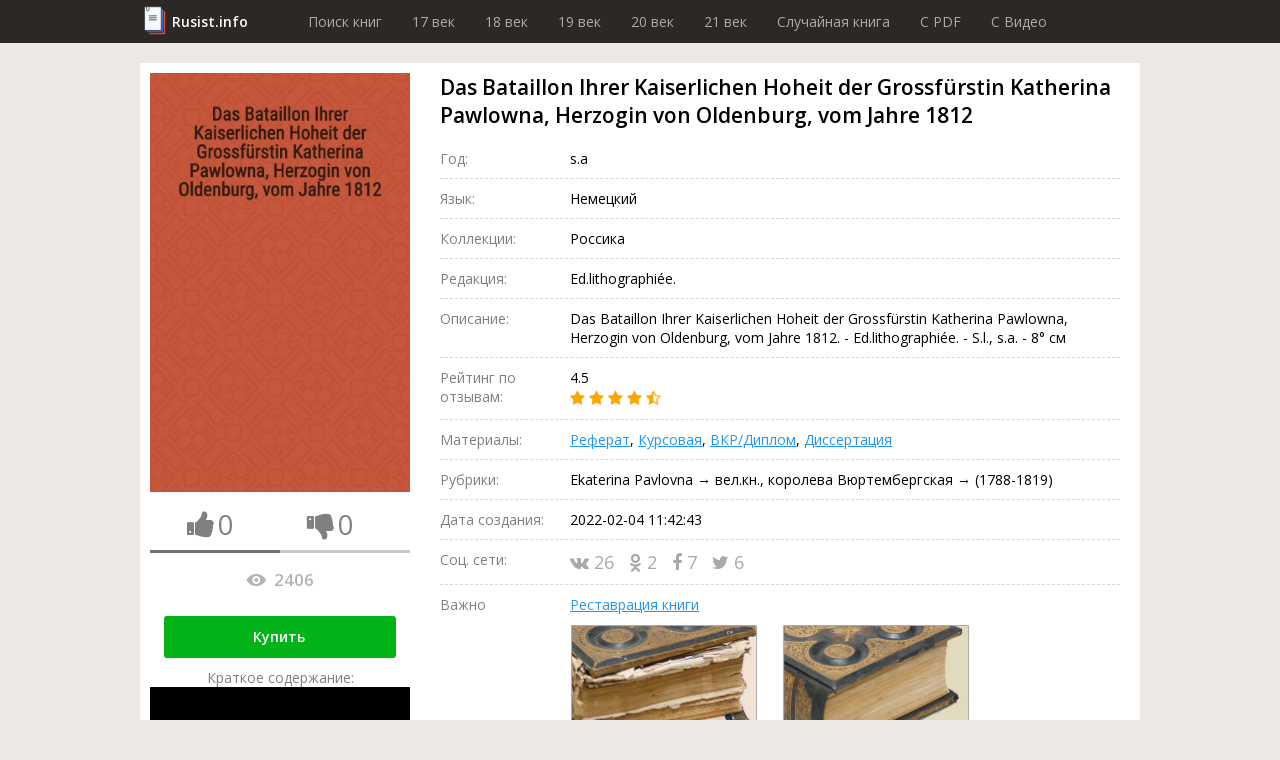

--- FILE ---
content_type: text/html; charset=utf-8
request_url: https://rusist.info/book/9910223
body_size: 15207
content:
<!DOCTYPE html>
<html xmlns="http://www.w3.org/1999/xhtml" xml:lang="ru-ru" lang="ru-ru">
<head>
    <title>Das Bataillon Ihrer Kaiserlichen Hoheit der Grossfürstin Katherina Pawlowna, Herzogin von Oldenburg, vom Jahre 1812 - книга</title>
    <meta property="og:title" content="Das Bataillon Ihrer Kaiserlichen Hoheit der Grossfürstin Katherina Pawlowna, Herzogin von Oldenburg, vom Jahre 1812 - книга"/>

    <meta property="og:url" content="https://rusist.info/book/9910223"/>

    <meta charset="utf-8">
    <meta http-equiv="content-type" content="text/html; charset=utf-8"/>
    <link href="/assets/favicon.ico" rel="icon" type="image/x-icon"/>
    <meta content='width=device-width, initial-scale=1.0, maximum-scale=1.0, user-scalable=0' name='viewport'/>
    <meta name="theme-color" content="#1e2432">

            <meta property="og:type" content="book"/>
                        <meta property="og:image" content="https://static.rusist.info/screens/009/910/223.jpg"/>
        <meta property="og:image:width" content="620"/>
        <meta property="og:image:height" content="1000"/>
    
            <meta name="description" content="Das Bataillon Ihrer Kaiserlichen Hoheit der Grossfürstin Katherina Pawlowna, Herzogin von Oldenburg, vom Jahre 1812. - Ed.lithographiée. - S.l., s.a. - 8° см">
        <meta property="og:description" content="Das Bataillon Ihrer Kaiserlichen Hoheit der Grossfürstin Katherina Pawlowna, Herzogin von Oldenburg, vom Jahre 1812. - Ed.lithographiée. - S.l., s.a. - 8° см"/>
    
    


        <link href="/assets/css/font-awesome.min.css" rel="stylesheet" type="text/css"/><link href="/assets/css/jquery.fancybox.min.css" rel="stylesheet" type="text/css"/><link href="/cache/css/6c340673658c4363c2da368d89215ee2.css" rel="stylesheet" type="text/css"/>
    <script src="/assets/js/jquery-3.3.1.min.js" type="text/javascript"></script><script src="/assets/js/jquery.fancybox.min.js" type="text/javascript"></script><script src="/assets/js/plupload-2.3.1/js/plupload.full.min.js" type="text/javascript"></script><script src="/cache/js/f6bd91af074b8c872f0bdcd936147e82.js" type="text/javascript"></script>
    <script data-ad-client="ca-pub-7527009443046451" async
            src="https://pagead2.googlesyndication.com/pagead/js/adsbygoogle.js"></script>
</head>
<body>
<header>
    <div class="wrapper">
        <div class="logo"><a href="/">Rusist.info</a></div>
        <nav>
            <ul>
                <li>
                    <a href="/">Поиск книг</a>
                </li>
                <li>
                    <a href="/year/16xx">17 век</a>
                </li>
                <li>
                    <a href="/year/17xx">18 век</a>
                </li>
                <li>
                    <a href="/year/18xx">19 век</a>
                </li>
                <li>
                    <a href="/year/19xx">20 век</a>
                </li>
                <li>
                    <a href="/year/20xx">21 век</a>
                </li>

                <li>
                    <a href="/random">Случайная книга</a>
                </li>

                <li>
                    <a href="/random/pdf">C PDF</a>
                </li>

                <li>
                    <a href="/random/video">C Видео</a>
                </li>
            </ul>
        </nav>
    </div>
</header>



<section class="info-section">
    <div class="wrapper">
        <div class="cover">
            <img src="https://static.rusist.info/screens/009/910/223.jpg" class="img-cover"
                 alt="Das Bataillon Ihrer Kaiserlichen Hoheit der Grossf&uuml;rstin Katherina Pawlowna, Herzogin von Oldenburg, vom Jahre 1812">
            <div class="thumb-box">
                <div class="one-thumb">
                    <i id="th-up" class="fa fa-thumbs-up" aria-hidden="true"></i>
                    <div id="likes-qt" class="likes-qt">0</div>
                </div>
                <div class="one-thumb">
                    <i id="th-down" class="fa fa-thumbs-down" aria-hidden="true"></i>
                    <div id="dislikes-qt" class="likes-qt">0</div>
                </div>

                <div class="progress-bar">
                    <div id="likes-line" style="width: 50%;"></div>
                </div>
            </div>

            <div class="view-count-box">
                <div class="views-counter" title="Количество просмотров: Das Bataillon Ihrer Kaiserlichen Hoheit der Grossfürstin Katherina Pawlowna, Herzogin von Oldenburg, vom Jahre 1812">
                    <div class="icon"></div>
                    2406                </div>
            </div>

            
            <div class="preview-button">
                <a class="button" href="#buyBlock">Купить</a>
                <!--                <a class="button" href="/nofollow/abonement" target="_blank">Купить за 299 рублей</a>-->
                <!--                <span class="caption">В составе абонемента: Три книги на выбор, растущая скидка и многое другое!</span>-->
            </div>

            <div class="preview-button fakevideo-block">
                <span>Краткое содержание:</span>
                <a href="/nofollow/bookvideo" target="_blank">
                    <div class="fakevideo-wr"><div class="fakevideo"></div></div> Экранизация книги
                </a>
            </div>


        </div>
        <div class="base-info">
            <h1 id="book_title">Das Bataillon Ihrer Kaiserlichen Hoheit der Grossfürstin Katherina Pawlowna, Herzogin von Oldenburg, vom Jahre 1812</h1>
            <div class="properties">
                                                <div class="item">
                    <div class="label">Год:</div>
                    <div class="value">s.a</div>
                </div>
                                <div class="item">
                    <div class="label">Язык:</div>
                    <div class="value">Немецкий</div>
                </div>

                                
                
                
                                    <div class="item">
                        <div class="label">Коллекции:</div>
                        <div class="value">Россика</div>
                    </div>
                
                
                                    <div class="item">
                        <div class="label">Редакция:</div>
                        <div class="value">Ed.lithographiée.</div>
                    </div>
                
                <div class="item">
                    <div class="label">Описание:</div>
                    <div class="value">Das Bataillon Ihrer Kaiserlichen Hoheit der Grossfürstin Katherina Pawlowna, Herzogin von Oldenburg, vom Jahre 1812. - Ed.lithographiée. - S.l., s.a. - 8° см</div>
                </div>
                <div class="item">
                    <div class="label">Рейтинг по отзывам:</div>
                    <div class="value">4.5                        <div class="stars">
                                                                                                <i class="fa fa-star"></i>
                                                                                                                                <i class="fa fa-star"></i>
                                                                                                                                <i class="fa fa-star"></i>
                                                                                                                                <i class="fa fa-star"></i>
                                                                                                                                <i class="fa fa-star-half-o"></i>
                                                                                    </div>
                    </div>
                </div>
                <div class="item">
                    <div class="label">Материалы:</div>
                    <div class="value">
                        <a href="#referat" data-click="[data-show-block='#referat_tab']">Реферат</a>,
                        <a href="#kusrovaya" data-click="[data-show-block='#kusrovaya_tab']">Курсовая</a>,
                        <a href="#vkr" data-click="[data-show-block='#vkr_tab']">ВКР/Диплом</a>,
                        <a href="#dissert" data-click="[data-show-block='#dissert_tab']">Диссертация</a>
                    </div>
                </div>
                <div class="item">
                    <div class="label">Рубрики:</div>
                    <div class="value">Ekaterina Pavlovna &rarr; вел.кн., королева Вюртембергская &rarr; (1788-1819)</div>
                </div>

                
                
                
                
                
                
                
                
                <div class="item">
                    <div class="label">Дата создания:</div>
                    <div class="value">2022-02-04 11:42:43                                            </div>
                </div>
                <div class="item">
                    <div class="label">Соц. сети:</div>
                    <div class="value">
                        <div class="social">
                                    <span class="link" id="vk">
                                        <i class="fa fa-vk" aria-hidden="true"></i>
                                        26                                    </span>
                            <span class="link" id="ok">
                                        <i class="fa fa-odnoklassniki" aria-hidden="true"></i>
                                        2                                    </span>
                            <span class="link" id="fb">
                                        <i class="fa fa-facebook" aria-hidden="true"></i>
                                        7                                    </span>
                            <span class="link" id="tw">
                                        <i class="fa fa-twitter" aria-hidden="true"></i>
                                        6                                    </span>
                        </div>
                    </div>
                </div>

                <div class="item">
                    <div class="label">Важно</div>
                    <div class="value">
                        <a id="main_restoration_link" href="#restoration">Реставрация книги</a>
                        <img class="main-restoration-img" src="/assets/img/restoration.jpg" onclick="main_restoration_link.click()">
                    </div>
                </div>

            </div>

            <div class="edit-box">
                <div class="label">Пожалуйста, помогите актуализировать информацию</div>
                <a class="scroll" id="edit-photo" href="#users_info">
                    <div class="edit-photo">
                        <div class="border">
                            <i class="fa fa-camera" aria-hidden="true"></i>
                            Загрузить фотографию актуальной обложки книги
                        </div>
                    </div>
                </a>
                <a class="scroll" href="#users_info">
                    <div class="edit-text">
                        <div class="border">
                            <i class="fa fa-pencil" aria-hidden="true"></i>
                            Дополнить или обновить информацию о книге
                        </div>
                    </div>
                </a>
            </div>
        </div>
    </div>
</section>
<section id="buyBlock">
    <div class="wrapper">
        <h2 class="section-label">Купить</h2>
        <ul class="fake-buy-list">
                            <li class="item">
                    <div class="info">
                        <div class="name">Лабиринт</div>
                        <div class="stars">
                                                                                                <i class="fa fa-star"></i>
                                                                                                                                <i class="fa fa-star"></i>
                                                                                                                                <i class="fa fa-star"></i>
                                                                                                                                <i class="fa fa-star"></i>
                                                                                                                                <i class="fa fa-star"></i>
                                                                                    </div>
                        <div class="delivery">
    <div class="info">
        <i class="fa fa-truck"></i>

                    150р.
                            Завтра
                    
        
    </div>
            <div class="info"><i class="fa fa-shopping-cart"></i> Самовывоз</div>
    </div>                    </div>
                                            <a class="button" href="/nofollow/labyrinth" target="_blank">Посмотреть</a>
                                    </li>
                                            <li class="item">
                    <div class="info">
                        <div class="name">Яндекс Маркет</div>
                        <div class="stars">
                                                                                                <i class="fa fa-star"></i>
                                                                                                                                <i class="fa fa-star"></i>
                                                                                                                                <i class="fa fa-star"></i>
                                                                                                                                <i class="fa fa-star"></i>
                                                                                                                                <i class="fa fa-star"></i>
                                                                                    </div>
                        <div class="delivery">
    <div class="info">
        <i class="fa fa-truck"></i>

                    150р.
                            Завтра
                    
        
    </div>
            <div class="info"><i class="fa fa-shopping-cart"></i> Самовывоз</div>
    </div>                    </div>
                                            <a class="button" href="/nofollow/yandex.market" target="_blank">Посмотреть</a>
                                    </li>
                                            <li class="item">
                    <div class="info">
                        <div class="name">Ozon</div>
                        <div class="stars">
                                                                                                <i class="fa fa-star"></i>
                                                                                                                                <i class="fa fa-star"></i>
                                                                                                                                <i class="fa fa-star"></i>
                                                                                                                                <i class="fa fa-star"></i>
                                                                                                                                <i class="fa fa-star"></i>
                                                                                    </div>
                        <div class="delivery">
    <div class="info">
        <i class="fa fa-truck"></i>

                    Бесплатно
        
                    в пункт выдачи
        
    </div>
    </div>                    </div>
                                            <a class="button" href="/nofollow/ozon" target="_blank">Посмотреть</a>
                                    </li>
                                            <li class="item">
                    <div class="info">
                        <div class="name">AliExpress</div>
                        <div class="stars">
                                                                                                <i class="fa fa-star"></i>
                                                                                                                                <i class="fa fa-star"></i>
                                                                                                                                <i class="fa fa-star"></i>
                                                                                                                                <i class="fa fa-star"></i>
                                                                                                                                <i class="fa fa-star"></i>
                                                                                    </div>
                        <div class="delivery">
    <div class="info">
        <i class="fa fa-truck"></i>

                    Бесплатно
        
        
    </div>
    </div>                    </div>
                                            <a class="button" href="/nofollow/aliexpress" target="_blank">Посмотреть</a>
                                    </li>
                                            <li class="item">
                    <div class="info">
                        <div class="name">Буквоед</div>
                        <div class="stars">
                                                                                                <i class="fa fa-star"></i>
                                                                                                                                <i class="fa fa-star"></i>
                                                                                                                                <i class="fa fa-star"></i>
                                                                                                                                <i class="fa fa-star"></i>
                                                                                                                                <i class="fa fa-star"></i>
                                                                                    </div>
                        <div class="delivery">
    <div class="info">
        <i class="fa fa-truck"></i>

                    200р.
                            Сегодня
                    
        
    </div>
            <div class="info"><i class="fa fa-shopping-cart"></i> Самовывоз</div>
    </div>                    </div>
                                            <a class="button" href="/nofollow/bookworm" target="_blank">Посмотреть</a>
                                    </li>
                                            <li class="item">
                    <div class="info">
                        <div class="name">ЛитРес</div>
                        <div class="stars">
                                                                                                <i class="fa fa-star"></i>
                                                                                                                                <i class="fa fa-star"></i>
                                                                                                                                <i class="fa fa-star"></i>
                                                                                                                                <i class="fa fa-star"></i>
                                                                                                                                <i class="fa fa-star"></i>
                                                                                    </div>
                        <div class="delivery">
    <div class="info">
        <i class="fa fa-truck"></i>

                    Бесплатно
        
        
    </div>
    </div>                    </div>
                                            <span class="button disabled">Недоступно</span>
                                    </li>
                                            <li class="item">
                    <div class="info">
                        <div class="name">Подписные издания</div>
                        <div class="stars">
                                                                                                <i class="fa fa-star"></i>
                                                                                                                                <i class="fa fa-star"></i>
                                                                                                                                <i class="fa fa-star"></i>
                                                                                                                                <i class="fa fa-star"></i>
                                                                                                                                <i class="fa fa-star-half-o"></i>
                                                                                    </div>
                        <div class="delivery">
    <div class="info">
        <i class="fa fa-truck"></i>

                    100р.
                            2-3 дн.
                    
        
    </div>
            <div class="info"><i class="fa fa-shopping-cart"></i> Самовывоз</div>
    </div>                    </div>
                                            <a class="button" href="/nofollow/subscr" target="_blank">Посмотреть</a>
                                    </li>
                                            <li class="item">
                    <div class="info">
                        <div class="name">Smart Reading</div>
                        <div class="stars">
                                                                                                <i class="fa fa-star"></i>
                                                                                                                                <i class="fa fa-star"></i>
                                                                                                                                <i class="fa fa-star"></i>
                                                                                                                                <i class="fa fa-star-half-o"></i>
                                                                                                                                <i class="fa fa-star-o"></i>
                                                                                    </div>
                        <div class="delivery">
    <div class="info">
        <i class="fa fa-truck"></i>

                    300р.
                            2-3 дн.
                    
        
    </div>
    </div>                    </div>
                                            <a class="button" href="/nofollow/smart_reading" target="_blank">Посмотреть</a>
                                    </li>
                                            <li class="item">
                    <div class="info">
                        <div class="name">Миф</div>
                        <div class="stars">
                                                                                                <i class="fa fa-star"></i>
                                                                                                                                <i class="fa fa-star"></i>
                                                                                                                                <i class="fa fa-star"></i>
                                                                                                                                <i class="fa fa-star"></i>
                                                                                                                                <i class="fa fa-star-o"></i>
                                                                                    </div>
                        <div class="delivery">
    <div class="info">
        <i class="fa fa-truck"></i>

                    250р.
                            Завтра
                    
        
    </div>
    </div>                    </div>
                                            <a class="button" href="/nofollow/mif" target="_blank">Посмотреть</a>
                                    </li>
                                            <li class="item">
                    <div class="info">
                        <div class="name">AbeBooks</div>
                        <div class="stars">
                                                                                                <i class="fa fa-star"></i>
                                                                                                                                <i class="fa fa-star"></i>
                                                                                                                                <i class="fa fa-star"></i>
                                                                                                                                <i class="fa fa-star-o"></i>
                                                                                                                                <i class="fa fa-star-o"></i>
                                                                                    </div>
                        <div class="delivery">
    <div class="info">
        <i class="fa fa-truck"></i>

                    100р.
                            2-3 дн.
                    
        
    </div>
    </div>                    </div>
                                            <a class="button" href="/nofollow/abebooks" target="_blank">Посмотреть</a>
                                    </li>
                                            <li class="item">
                    <div class="info">
                        <div class="name">Читай-город</div>
                        <div class="stars">
                                                                                                <i class="fa fa-star"></i>
                                                                                                                                <i class="fa fa-star"></i>
                                                                                                                                <i class="fa fa-star"></i>
                                                                                                                                <i class="fa fa-star"></i>
                                                                                                                                <i class="fa fa-star-half-o"></i>
                                                                                    </div>
                        <div class="delivery">
    <div class="info">
        <i class="fa fa-truck"></i>

                    250р.
                            Завтра
                    
        
    </div>
    </div>                    </div>
                                            <a class="button" href="/nofollow/read_city" target="_blank">Посмотреть</a>
                                    </li>
                                            <li class="item">
                    <div class="info">
                        <div class="name">Mynamebook</div>
                        <div class="stars">
                                                                                                <i class="fa fa-star"></i>
                                                                                                                                <i class="fa fa-star"></i>
                                                                                                                                <i class="fa fa-star"></i>
                                                                                                                                <i class="fa fa-star-o"></i>
                                                                                                                                <i class="fa fa-star-o"></i>
                                                                                    </div>
                        <div class="delivery">
    <div class="info">
        <i class="fa fa-truck"></i>

                    300р.
                            Сегодня
                    
        
    </div>
    </div>                    </div>
                                            <a class="button" href="/nofollow/mynamebook" target="_blank">Посмотреть</a>
                                    </li>
                                            <li class="item">
                    <div class="info">
                        <div class="name">Magic-kniga</div>
                        <div class="stars">
                                                                                                <i class="fa fa-star"></i>
                                                                                                                                <i class="fa fa-star"></i>
                                                                                                                                <i class="fa fa-star-half-o"></i>
                                                                                                                                <i class="fa fa-star-o"></i>
                                                                                                                                <i class="fa fa-star-o"></i>
                                                                                    </div>
                        <div class="delivery">
    <div class="info">
        <i class="fa fa-truck"></i>

                    75р.
                            Завтра
                    
        
    </div>
            <div class="info"><i class="fa fa-shopping-cart"></i> Самовывоз</div>
    </div>                    </div>
                                            <a class="button" href="/nofollow/magic_kniga" target="_blank">Посмотреть</a>
                                    </li>
                                            <li class="item">
                    <div class="info">
                        <div class="name">Альпина книги</div>
                        <div class="stars">
                                                                                                <i class="fa fa-star"></i>
                                                                                                                                <i class="fa fa-star"></i>
                                                                                                                                <i class="fa fa-star"></i>
                                                                                                                                <i class="fa fa-star-half-o"></i>
                                                                                                                                <i class="fa fa-star-o"></i>
                                                                                    </div>
                        <div class="delivery">
    <div class="info">
        <i class="fa fa-truck"></i>

                    130р.
                            2-3 дн.
                    
        
    </div>
            <div class="info"><i class="fa fa-shopping-cart"></i> Самовывоз</div>
    </div>                    </div>
                                            <a class="button" href="/nofollow/alpina" target="_blank">Посмотреть</a>
                                    </li>
                                            <li class="item">
                    <div class="info">
                        <div class="name">Искусница</div>
                        <div class="stars">
                                                                                                <i class="fa fa-star"></i>
                                                                                                                                <i class="fa fa-star"></i>
                                                                                                                                <i class="fa fa-star"></i>
                                                                                                                                <i class="fa fa-star-half-o"></i>
                                                                                                                                <i class="fa fa-star-o"></i>
                                                                                    </div>
                        <div class="delivery">
    <div class="info">
        <i class="fa fa-truck"></i>

                    120р.
                            2-3 дн.
                    
        
    </div>
    </div>                    </div>
                                            <a class="button" href="/nofollow/artful_woman" target="_blank">Посмотреть</a>
                                    </li>
                                    </ul>
    </div>
</section>

<span id="referat"></span>
<span id="kusrovaya"></span>
<span id="vkr"></span>
<span id="dissert"></span>
<span id="earn"></span>

<section style="height: auto !important;" class="dissert">
    <div class="wrapper">
        <div class="tab-list">
            <div class="tab-el"><button class="btn-light active" data-active-group="dissert" data-hide-block=".dissert_block" data-show-block="#referat_tab">Реферат</button></div>
            <div class="tab-el"><button class="btn-light" data-active-group="dissert" data-hide-block=".dissert_block" data-show-block="#kusrovaya_tab">Курсовая</button></div>
            <div class="tab-el"><button class="btn-light" data-active-group="dissert" data-hide-block=".dissert_block" data-show-block="#vkr_tab">ВКР/Диплом</button></div>
            <div class="tab-el"><button class="btn-light" data-active-group="dissert" data-hide-block=".dissert_block" data-show-block="#dissert_tab">Диссертация</button></div>
            <div class="tab-el"><button class="btn-light" data-active-group="dissert" data-hide-block=".dissert_block" data-show-block="#earn_tab">Заработать на знаниях</button></div>
        </div>

        <div id="referat_tab" class="dissert_block">
            <h2 class="section-label">Реферат по теме Das Bataillon Ihrer Kaiserlichen Hoheit der Grossfürstin Katherina Pawlowna, Herzogin von Oldenburg, vom Jahre 1812</h2>
            <div class="btn-list">
                <a class="btn" href="/nofollow/referat_buy" target="_blank">Заказать реферат</a>
                <a class="btn" href="/nofollow/referat_price" target="_blank">Узнать стоимость</a>
                <a class="btn" href="/nofollow/referat_download" target="_blank">Скачать пример</a>
            </div>
        </div>

        <div id="kusrovaya_tab" class="dissert_block" style="display: none">
            <h2 class="section-label">Курсовая по теме Das Bataillon Ihrer Kaiserlichen Hoheit der Grossfürstin Katherina Pawlowna, Herzogin von Oldenburg, vom Jahre 1812</h2>
            <div class="btn-list">
                <a class="btn" href="/nofollow/kusrovaya_buy" target="_blank">Заказать курсовую</a>
                <a class="btn" href="/nofollow/kusrovaya_price" target="_blank">Узнать стоимость</a>
                <a class="btn" href="/nofollow/kusrovaya_download" target="_blank">Скачать пример</a>
            </div>
        </div>

        <div id="vkr_tab" class="dissert_block" style="display: none">
            <h2 class="section-label">ВКР/Диплом по теме Das Bataillon Ihrer Kaiserlichen Hoheit der Grossfürstin Katherina Pawlowna, Herzogin von Oldenburg, vom Jahre 1812</h2>
            <div class="btn-list">
                <a class="btn" href="/nofollow/vkr_buy" target="_blank">Заказать диплом</a>
                <a class="btn" href="/nofollow/vkr_price" target="_blank">Узнать стоимость</a>
                <a class="btn" href="/nofollow/vkr_download" target="_blank">Скачать пример</a>
            </div>
        </div>

        <div id="dissert_tab" class="dissert_block" style="display: none">
            <h2 class="section-label">Диссертация по теме Das Bataillon Ihrer Kaiserlichen Hoheit der Grossfürstin Katherina Pawlowna, Herzogin von Oldenburg, vom Jahre 1812</h2>
            <div class="btn-list">
                <a class="btn" href="/nofollow/dissert_buy" target="_blank">Заказать диссертацию</a>
                <a class="btn" href="/nofollow/dissert_price" target="_blank">Узнать стоимость</a>
                <a class="btn" href="/nofollow/dissert_download" target="_blank">Скачать пример</a>
            </div>
        </div>

        <div id="earn_tab" class="dissert_block" style="display: none">
            <h2 class="section-label">Заработать на знаниях по теме Das Bataillon Ihrer Kaiserlichen Hoheit der Grossfürstin Katherina Pawlowna, Herzogin von Oldenburg, vom Jahre 1812</h2>
            <div class="btn-list">
                <a class="btn" href="/nofollow/earn" target="_blank">Заработать от 15 000 руб. до 150 000 руб.</a>
            </div>
        </div>
    </div>
</section>

    
<section class="quiz-section">
    <div class="wrapper opacity">
        Помогите сайту стать <b>лучше</b>, ответьте на <b>несколько вопросов</b> про книгу:<br/>
        <span class="name">Das Bataillon Ihrer Kaiserlichen Hoheit der Grossfürstin Katherina Pawlowna, Herzogin von Oldenburg, vom Jahre 1812</span>
    </div>
    <div class="wrapper gold">

        <div class="section-label">Опросы</div>
        <form>
            <div class="quiz">
                <div id="poll_id" style="display:none">852</div>
                <div class="headline">Она является известной среди большинства?</div>
                <div class="answer-list">
                                                                                        <div class="item">
                            <div class="value" data-value="7206">Да.</div>
                        </div>
                                                                    <div class="item">
                            <div class="value" data-value="7207">Нет.</div>
                        </div>
                                                                    <div class="item">
                            <div class="value" data-value="7208">Возможно.</div>
                        </div>
                                        <div class="item">
                        <div class="dont-know" data-value="dont-know">Не знаю</div>
                    </div>
                </div>
            </div>
        </form>
    </div>
</section>
<section class="contents-section">
    <div class="wrapper">
        <div class="section-label">Содержание</div>
        <ul>
            <li>
                <a class="scroll" href="#ad_buy">Объявление о покупке</a>
            </li>
                        <li>
                <a class="scroll" href="#libraries">Наличие в библиотеках</a>
            </li>
            <li>
                <a class="scroll" href="#reviews">Рецензии и отзывы</a>
            </li>
            <li>
                <a class="scroll" href="#other_books">Похожие книги</a>
            </li>
            <li>
                <a class="scroll" href="#shops">Наличие в магазинах</a>
            </li>
            <li>
                <a class="scroll" href="#users_info">Информация от пользователей</a>
            </li>
            <li>
                <a class="scroll" href="#categories">Книга находится в категориях</a>
            </li>
        </ul>
    </div>
</section>
<section class="contents-section restore-block" style="" id="restoration">
    <div class="wrapper">
        <h2 class="section-label">Реставрация Das Bataillon Ihrer Kaiserlichen Hoheit der Grossf&uuml;rstin Katherina Pawlowna, Herzogin von Oldenburg, vom Jahre 1812</h2>

        <div class="sides">
            <div class="left-side">
                <p>
                    Мойка листов, чистка, отбеливание, устранение заломов, восстановление разрывов, следов от влаги,
                    травление насекомых, реставрация обложки и корешка, устранение укусов от собак и восстановление
                    заломов на картоне, восстановление после падений, восстановление тиснения и рисунков,
                    художественная покраска всех элементов обложки <b>от мастеров Ленинской библиотеки</b>.
                    Мелкий ремонт (удаление пятен, плесени) или реставрацию обложки, уголков, корешка, листов, переплета книги
                </p>
                <div class="preview-button">
                    <span class="button" id="btnRepairContacts">Показать контакты</span>
                </div>
            </div>
            <div class="right-side" id="restore_promo"></div>
        </div>
    </div>
</section>

<script src="/assets/js/restoration_block.js"></script>
<section class="sale-section">
    <div class="wrapper">
        <div class="salebox">
            <div class="sale" id="ad_buy">
                <div class="label">Объявление о покупке (разыскивается книга)</div>
                <div class="posts">
                                        <!--                    <div class="post await">-->
                    <!--                        <div class="name">Мурат</div>-->
                    <!--                        Куплю книгу, требуется срочнее, чем Мухтару! 1100руб.-->
                    <!--                        <button class="btn">Связаться бесплатно</button>-->
                    <!--                    </div>-->
                </div>
            </div>
            <div class="purchase">
                <div class="label">Объявление о продаже</div>
                <div class="posts">
                                        <!--                    <div class="post await">-->
                    <!--                        <div class="name">Роман</div>-->
                    <!--                        Имеется. Пишите.-->
                    <!--                        <button class="btn">Купить контакт за 50 руб.</button>-->
                    <!--                    </div>-->
                </div>
            </div>
        </div>
        <div class="salebox">
            <form class="sale form" action="/stuff/ad_buy" method="post">
                <input name="book_id" type="hidden" value="9910223">
                <label class="form-label">Подать объявление о покупке</label>
                <input name="name" placeholder="Имя" required>
                <input name="email" placeholder="e-mail" type="email" required>
                <textarea name="description" placeholder="Описание: требуемое состояние, ваша цена, город..."
                          required></textarea>
                <button class="btn" type="submit">Разместить за 50 руб.</button>
                <div class="desc">Принимаются только объявления о покупке книги.<br>
                    Внимание, объявления модерируются администрацией.
                </div>
            </form>
            <form class="purchase form" action="/stuff/ad_sell" method="post">
                <input name="book_id" type="hidden" value="9910223">
                <label class="form-label">Подать объявление о продаже</label>
                <input name="name" placeholder="Имя" required>
                <input name="email" placeholder="e-mail" type="email" required>
                <textarea name="description" placeholder="Описание: цена продажи, состояние издания, город..."
                          required></textarea>
                <button class="btn" type="submit">Разместить бесплатно</button>
                <div class="desc">Принимаются только объявление о продаже книги.<br>
                    Внимание, объявления модерируются администрацией.
                </div>
            </form>
        </div>
        <div class="subscribe-box">
            <div class="label">Подпишитесь на новые объявления</div>
            <form id="subscribe" action="/stuff/subscribe" method="post">
                <input type="hidden" name="book_id" value="9910223">
                <input type="email" name="email">
                <button type="submit" class="btn gray">Подписаться</button>
            </form>
        </div>
    </div>
</section>
<section class="videos">
                                        </section>

    <section class="places-section library">
        <div class="wrapper">
            <div class="section-label">Наличие в библиотеках</div>
            <form class="search-wr" id="search_library">
                <input name="name" class="search-par" placeholder="Название библиотеки">
                <input name="city" class="search-par" placeholder="Город">
                <button class="search-btn" id="search-libraries">
                    <span class="desktop">Найти</span>
                    <i class="fa fa-search mob"></i>
                </button>
            </form>
            <div class="items-wr">
                                                                                            <div class="item">
                        <div class="col-names">
                            <div class="col-n address">Название и адрес</div>
                            <div class="col-n timetable">Режим работы</div>
                            <div class="col-n links">Контактная информация</div>
                            <div class="col-n phone-wr">Телефон</div>
                        </div>
                        <div class="main-info">
                            <div class="address field">
                                <div class="name">
                                    Централизованная система массовых библиотек г. Шымкента, ГУ                                </div>
                                <!--                        <span class="city">-->
                                <!--,</span>-->
                                Туркестанская область, Шымкент, Енбекшинский район, Тараз м-н<br>
                                Рыскулова, 27/2<br>
                                                                    <a href="https://yandex.ru/maps/?ll=69.626744%2C42.34360&z=17"
                                       class="title">Расположение на карте</a>
                                                            </div>
                            <div class="timetable field">
                                <!--                        <div class="title">Режим работы:</div>-->
                                Пн: 10:00-19:00<br />
Вт: 10:00-19:00<br />
Ср: 10:00-19:00<br />
Пт: 10:00-19:00<br />
Сб: 10:00-19:00<br />
Вс: 10:00-19:00                            </div>
                            <div class="links field">
                                <!--                        <div class="title">Контактная информация:</div>-->
                                                                                                                                                                                                                                                                                                                                                                                                                                                            </div>
                            <div class="phone-wr field">
                                <!--                        <div class="title">Телефон:</div>-->
                                                                                                            <a href="tel:+77252300472"
                                           class="phone link"> +7 (7252) 30-04-72</a>
                                                                        <div class="show-number">Показать номер</div>
                                                            </div>
                        </div>
                    </div>
                                                                            <div class="item">
                        <div class="col-names">
                            <div class="col-n address">Название и адрес</div>
                            <div class="col-n timetable">Режим работы</div>
                            <div class="col-n links">Контактная информация</div>
                            <div class="col-n phone-wr">Телефон</div>
                        </div>
                        <div class="main-info">
                            <div class="address field">
                                <div class="name">
                                    Библиотека, с. Тюнгур                                </div>
                                <!--                        <span class="city">-->
                                <!--,</span>-->
                                Республика Алтай, Усть-Коксинский район, с. Тюнгур<br>
                                Сухова, 51<br>
                                                                    <a href="https://yandex.ru/maps/?ll=86.320024%2C50.16201&z=17"
                                       class="title">Расположение на карте</a>
                                                            </div>
                            <div class="timetable field">
                                <!--                        <div class="title">Режим работы:</div>-->
                                Пн: 11:00-16:00<br />
Вт: 11:00-16:00<br />
Ср: 11:00-16:00<br />
Чт: 11:00-16:00<br />
Пт: 11:00-16:00                            </div>
                            <div class="links field">
                                <!--                        <div class="title">Контактная информация:</div>-->
                                                                                                                                                                                                                                                                                                                                                                                                                                                            </div>
                            <div class="phone-wr field">
                                <!--                        <div class="title">Телефон:</div>-->
                                                                                                            <a href="tel:+79136931732"
                                           class="phone link"> +7-913-693-17-32</a>
                                                                        <div class="show-number">Показать номер</div>
                                                            </div>
                        </div>
                    </div>
                                                                            <div class="item">
                        <div class="col-names">
                            <div class="col-n address">Название и адрес</div>
                            <div class="col-n timetable">Режим работы</div>
                            <div class="col-n links">Контактная информация</div>
                            <div class="col-n phone-wr">Телефон</div>
                        </div>
                        <div class="main-info">
                            <div class="address field">
                                <div class="name">
                                    Центральная библиотека, г. Щербинка                                </div>
                                <!--                        <span class="city">-->
                                <!--,</span>-->
                                Москва, Щербинка<br>
                                Юбилейная, 16<br>
                                                                    <a href="https://yandex.ru/maps/?ll=37.571469%2C55.50654&z=17"
                                       class="title">Расположение на карте</a>
                                                            </div>
                            <div class="timetable field">
                                <!--                        <div class="title">Режим работы:</div>-->
                                санитарный день: последняя пт месяца<br />
Пн: 10:00-18:30<br />
Вт: 10:00-18:30<br />
Ср: 10:00-18:30<br />
Чт: 10:00-18:30<br />
Пт: 10:00-18:30<br />
Сб: 10:00-18:30                            </div>
                            <div class="links field">
                                <!--                        <div class="title">Контактная информация:</div>-->
                                                                                                                                            <span>cbs-scherbinka.ru</span><br>
                                                                                                                                                                                                                                                                                                                                                                                                                                                                </div>
                            <div class="phone-wr field">
                                <!--                        <div class="title">Телефон:</div>-->
                                                                                                            <a href="tel:+74958670787"
                                           class="phone link"> +7 (495) 867-07-87</a>
                                                                        <div class="show-number">Показать номер</div>
                                                            </div>
                        </div>
                    </div>
                                                                            <div class="item">
                        <div class="col-names">
                            <div class="col-n address">Название и адрес</div>
                            <div class="col-n timetable">Режим работы</div>
                            <div class="col-n links">Контактная информация</div>
                            <div class="col-n phone-wr">Телефон</div>
                        </div>
                        <div class="main-info">
                            <div class="address field">
                                <div class="name">
                                    Информационный интеллект-центр                                </div>
                                <!--                        <span class="city">-->
                                <!--,</span>-->
                                Мурманская область, Мурманск городской округ, Мурманск, Ленинский округ<br>
                                Чумбарова-Лучинского, 40/3<br>
                                                                    <a href="https://yandex.ru/maps/?ll=33.067145%2C69.00010&z=17"
                                       class="title">Расположение на карте</a>
                                                            </div>
                            <div class="timetable field">
                                <!--                        <div class="title">Режим работы:</div>-->
                                санитарный день: первая ср месяца; июнь-август: пн-чт 11:00-18:30; вс 10:00-18:00; сб выходной<br />
Пн: 09:00-20:00<br />
Вт: 09:00-20:00<br />
Ср: 09:00-20:00<br />
Чт: 09:00-20:00<br />
Сб: 10:00-18:00<br />
Вс: 10:00-18:00                            </div>
                            <div class="links field">
                                <!--                        <div class="title">Контактная информация:</div>-->
                                                                                                                                            <span>murmanlib.ru</span><br>
                                                                                                                                                                                                                                                                                                                                                                                                                                                                </div>
                            <div class="phone-wr field">
                                <!--                        <div class="title">Телефон:</div>-->
                                                                                                            <a href="tel:+78152413300"
                                           class="phone link"> +7 (8152) 41-33-00</a>
                                                                        <div class="show-number">Показать номер</div>
                                                            </div>
                        </div>
                    </div>
                                                                            <div class="item">
                        <div class="col-names">
                            <div class="col-n address">Название и адрес</div>
                            <div class="col-n timetable">Режим работы</div>
                            <div class="col-n links">Контактная информация</div>
                            <div class="col-n phone-wr">Телефон</div>
                        </div>
                        <div class="main-info">
                            <div class="address field">
                                <div class="name">
                                    ЦС Звёздочка, ОАО, справочно-информационный фонд                                </div>
                                <!--                        <span class="city">-->
                                <!--,</span>-->
                                Архангельская область, Северодвинск городской округ, Северодвинск, Ягры<br>
                                Адмирала Нахимова, 4<br>
                                                                    <a href="https://yandex.ru/maps/?ll=39.812424%2C64.59288&z=17"
                                       class="title">Расположение на карте</a>
                                                            </div>
                            <div class="timetable field">
                                <!--                        <div class="title">Режим работы:</div>-->
                                Пн: 10:00-18:15<br />
Вт: 10:00-18:15<br />
Ср: 10:00-18:15<br />
Чт: 10:00-18:15<br />
Пт: 10:00-18:00                            </div>
                            <div class="links field">
                                <!--                        <div class="title">Контактная информация:</div>-->
                                                                                                                                                                    <span class="title">Вконтакте:</span>&nbsp;
                                    <span>https://vk.com/club88218471</span><br>
                                                                                                                                                                                                                                                                                                                                                            </div>
                            <div class="phone-wr field">
                                <!--                        <div class="title">Телефон:</div>-->
                                                                                                            <a href="tel:+78184526840"
                                           class="phone link"> +7 (8184) 52-68-40</a>
                                                                        <div class="show-number">Показать номер</div>
                                                            </div>
                        </div>
                    </div>
                                                                            <div class="item">
                        <div class="col-names">
                            <div class="col-n address">Название и адрес</div>
                            <div class="col-n timetable">Режим работы</div>
                            <div class="col-n links">Контактная информация</div>
                            <div class="col-n phone-wr">Телефон</div>
                        </div>
                        <div class="main-info">
                            <div class="address field">
                                <div class="name">
                                    Библиотека им. Л.Н. Трефолева                                </div>
                                <!--                        <span class="city">-->
                                <!--,</span>-->
                                Ярославская область, Ярославский район, Ярославль, Дзержинский район, 4-й микрорайон (Дзержинский район)<br>
                                Пионерская, 1<br>
                                                                    <a href="https://yandex.ru/maps/?ll=39.800416%2C57.68598&z=17"
                                       class="title">Расположение на карте</a>
                                                            </div>
                            <div class="timetable field">
                                <!--                        <div class="title">Режим работы:</div>-->
                                зимний период: пн-пт 11:00-19:00; вс 11:00-18:00<br />
Пн: 11:00-19:00<br />
Вт: 11:00-19:00<br />
Ср: 11:00-19:00<br />
Чт: 11:00-19:00<br />
Пт: 11:00-19:00                            </div>
                            <div class="links field">
                                <!--                        <div class="title">Контактная информация:</div>-->
                                                                                                                                            <span>clib.yar.ru/kontakty/biblioteka-6/</span><br>
                                                                                                                                                                                                                                                                                                                                                                                                                                                                </div>
                            <div class="phone-wr field">
                                <!--                        <div class="title">Телефон:</div>-->
                                                                                                            <a href="tel:+74852555184"
                                           class="phone link"> +7 (4852) 55-51-84</a>
                                                                        <div class="show-number">Показать номер</div>
                                                            </div>
                        </div>
                    </div>
                                                                            <div class="item">
                        <div class="col-names">
                            <div class="col-n address">Название и адрес</div>
                            <div class="col-n timetable">Режим работы</div>
                            <div class="col-n links">Контактная информация</div>
                            <div class="col-n phone-wr">Телефон</div>
                        </div>
                        <div class="main-info">
                            <div class="address field">
                                <div class="name">
                                    Районная детская библиотека, Петродворцовый район                                </div>
                                <!--                        <span class="city">-->
                                <!--,</span>-->
                                Санкт-Петербург, Санкт-Петербург, Петродворцовый район, МО "г. Петергоф"<br>
                                Санкт-Петербургский проспект, 6 лит А<br>
                                                                    <a href="https://yandex.ru/maps/?ll=29.924233%2C59.87750&z=17"
                                       class="title">Расположение на карте</a>
                                                            </div>
                            <div class="timetable field">
                                <!--                        <div class="title">Режим работы:</div>-->
                                санитарный день: последний день месяца; зимний период: пн-сб 11:00-18:00<br />
Пн: 11:00-18:00<br />
Вт: 11:00-18:00<br />
Ср: 11:00-18:00<br />
Чт: 11:00-18:00<br />
Пт: 11:00-18:00                            </div>
                            <div class="links field">
                                <!--                        <div class="title">Контактная информация:</div>-->
                                                                                                                                            <span>www.rdb-petergof.ru</span><br>
                                                                                                                                                                        <span class="title">Вконтакте:</span>&nbsp;
                                    <span>https://vk.com/rdb_petergof</span><br>
                                                                                                                                                                                                                                                                                                                                                            </div>
                            <div class="phone-wr field">
                                <!--                        <div class="title">Телефон:</div>-->
                                                                                                            <a href="tel:+78124506215"
                                           class="phone link"> +7 (812) 450-62-15</a>
                                                                        <div class="show-number">Показать номер</div>
                                                            </div>
                        </div>
                    </div>
                                                                            <div class="item">
                        <div class="col-names">
                            <div class="col-n address">Название и адрес</div>
                            <div class="col-n timetable">Режим работы</div>
                            <div class="col-n links">Контактная информация</div>
                            <div class="col-n phone-wr">Телефон</div>
                        </div>
                        <div class="main-info">
                            <div class="address field">
                                <div class="name">
                                    Кировская Центральная Библиотека                                </div>
                                <!--                        <span class="city">-->
                                <!--,</span>-->
                                Ленинградская область, Кировский район, Кировск<br>
                                Набережная, 1 к5<br>
                                                                    <a href="https://yandex.ru/maps/?ll=30.990272%2C59.88744&z=17"
                                       class="title">Расположение на карте</a>
                                                            </div>
                            <div class="timetable field">
                                <!--                        <div class="title">Режим работы:</div>-->
                                санитарный день: последний день месяца<br />
Пн: 12:00-19:00<br />
Вт: 12:00-19:00<br />
Ср: 12:00-19:00<br />
Чт: 12:00-19:00<br />
Пт: 12:00-19:00<br />
Сб: 11:00-18:00                            </div>
                            <div class="links field">
                                <!--                        <div class="title">Контактная информация:</div>-->
                                                                                                                                            <span>kirovsk.47lib.ru</span><br>
                                                                                                                                                                                                                                                                                                                                                                                                                                                                </div>
                            <div class="phone-wr field">
                                <!--                        <div class="title">Телефон:</div>-->
                                                                                                            <a href="tel:+78136222206"
                                           class="phone link"> +7 (81362) 2-22-06 </a>
                                                                            <a href="tel:+78136226916"
                                           class="phone link"> +7 (81362) 2-69-16</a>
                                                                        <div class="show-number">Показать номер</div>
                                                            </div>
                        </div>
                    </div>
                                                                            <div class="item">
                        <div class="col-names">
                            <div class="col-n address">Название и адрес</div>
                            <div class="col-n timetable">Режим работы</div>
                            <div class="col-n links">Контактная информация</div>
                            <div class="col-n phone-wr">Телефон</div>
                        </div>
                        <div class="main-info">
                            <div class="address field">
                                <div class="name">
                                    Железноводская городская детская центральная библиотека                                </div>
                                <!--                        <span class="city">-->
                                <!--,</span>-->
                                Ставропольский край, Железноводск городской округ, Железноводск<br>
                                Октябрьская, 53<br>
                                                                    <a href="https://yandex.ru/maps/?ll=43.00715%2C44.14823&z=17"
                                       class="title">Расположение на карте</a>
                                                            </div>
                            <div class="timetable field">
                                <!--                        <div class="title">Режим работы:</div>-->
                                санитарный день: последний день месяца<br />
Пн: 10:00-12:30 13:00-17:00<br />
Вт: 10:00-12:30 13:00-17:00<br />
Ср: 10:00-12:30 13:00-17:00<br />
Чт: 10:00-12:30 13:00-17:00<br />
Пт: 10:00-12:30 13:00-17:00<br />
Сб: 10:00-12:30 13:00-17:00                            </div>
                            <div class="links field">
                                <!--                        <div class="title">Контактная информация:</div>-->
                                                                                                                                            <span>zhcbs.stv.muzkult.ru</span><br>
                                                                                                                                                                                                                                                                                                                                                                                                                                                                </div>
                            <div class="phone-wr field">
                                <!--                        <div class="title">Телефон:</div>-->
                                                                                                            <a href="tel:+78793247631"
                                           class="phone link"> +7 (87932) 4-76-31</a>
                                                                        <div class="show-number">Показать номер</div>
                                                            </div>
                        </div>
                    </div>
                                                                            <div class="item">
                        <div class="col-names">
                            <div class="col-n address">Название и адрес</div>
                            <div class="col-n timetable">Режим работы</div>
                            <div class="col-n links">Контактная информация</div>
                            <div class="col-n phone-wr">Телефон</div>
                        </div>
                        <div class="main-info">
                            <div class="address field">
                                <div class="name">
                                    Береславский культурно-спортивный комплекс                                </div>
                                <!--                        <span class="city">-->
                                <!--,</span>-->
                                Волгоградская область, Калачевский район, пос. Береславка<br>
                                Волгоградская, 32а<br>
                                                                    <a href="https://yandex.ru/maps/?ll=44.065653%2C48.61116&z=17"
                                       class="title">Расположение на карте</a>
                                                            </div>
                            <div class="timetable field">
                                <!--                        <div class="title">Режим работы:</div>-->
                                Вт: 10:00-18:00<br />
Ср: 10:00-18:00<br />
Чт: 10:00-18:00<br />
Пт: 10:00-18:00<br />
Сб: 10:00-18:00<br />
Вс: 10:00-18:00                            </div>
                            <div class="links field">
                                <!--                        <div class="title">Контактная информация:</div>-->
                                                                                                                                                                                                                                                                                                                                                                                                                                                            </div>
                            <div class="phone-wr field">
                                <!--                        <div class="title">Телефон:</div>-->
                                                                                                            <a href="tel:+78447253192"
                                           class="phone link"> +7 (84472) 5-31-92</a>
                                                                        <div class="show-number">Показать номер</div>
                                                            </div>
                        </div>
                    </div>
                            </div>
        </div>
    </section>

<section class="videos">
    <div class="wrapper">
                                                                                            </div>
</section>
<section class="review-section" id="reviews">
    <div class="wrapper">
        <div class="section-label">Рецензии и отзывы</div>
        <div class="review-list">
                    </div>
        <form class="review-write" action="/stuff/review" method="post">
            <input name="book_id" type="hidden" value="9910223">
            <label class="section-label">Ваш отзыв</label>
            <div class="rate">
                <div class="stars">
                    <i class="fa fa-star" aria-hidden="true" onclick="clickStars(this, $(rating))"></i>
                    <i class="fa fa-star" aria-hidden="true" onclick="clickStars(this, $(rating))"></i>
                    <i class="fa fa-star" aria-hidden="true" onclick="clickStars(this, $(rating))"></i>
                    <i class="fa fa-star-o" aria-hidden="true" onclick="clickStars(this, $(rating))"></i>
                    <i class="fa fa-star-o" aria-hidden="true" onclick="clickStars(this, $(rating))"></i>
                </div>
                <input id="rating" value="3" name="rate" type="hidden">
                <!--<input value="" name="review[item]" type="hidden">-->
            </div>
            <input name="name" placeholder="Имя">
            <input name="email" placeholder="e-mail">
            <textarea name="comment" placeholder="Отзыв"></textarea>
            <div class="files-list" id="files-list2">
            </div>
            <a class="btn" id="browse2">Прикрепить файл</a>
            <button class="btn" type="submit">Отправить</button>
        </form>
    </div>
</section>
<section id="other_books" class="recent-section">
    <div class="wrapper">
        <div class="label">Похожие книги</div>
        <div class="list">
            
                
                                    <a class="item" href="/book/9895549" title="Das Bataillon Anhalt in Russland 1812">
                        <img src="https://static.rusist.info/screens/small/009/895/549.jpg">
                    </a>
                
            
                
                                    <a class="item" href="/book/56923" title="Охрана труда спасателя">
                        <img src="https://static.rusist.info/screens/small/000/056/923.jpg">
                    </a>
                
            
                
                                    <a class="item" href="/book/10637990" title="Das 1. Bataillon des 2. kgl. S&auml;chs. Fu&szlig;artillerie-Regiments Nr. 19 : Nach dem amtl. Kriegstageb&uuml;chern und privaten Aufzeichn">
                        <img src="https://static.rusist.info/screens/small/010/637/990.jpg">
                    </a>
                
            
                
                                    <a class="item" href="/book/9520273" title="Landsturm-Infanterie-Bataillon Mainz (II. Bataillon Landsturm-Infanterie-Regiment 115) im Weltkriege">
                        <img src="https://static.rusist.info/screens/small/009/520/273.jpg">
                    </a>
                
            
                
                                    <a class="item" href="/book/9467971" title="Badisches Reserve-Fu&szlig;artillerie-Regiment № 14 (I. Bataillon) in den Jahren 1914-1918 : Nach amtlichen Unterlagen und Berichten von Mitk&auml;mpfern auf Veranlassung des Bundes des ehemaligen Badischen Fu&szlig;artillerie-Regiments">
                        <img src="https://static.rusist.info/screens/small/009/467/971.jpg">
                    </a>
                
            
                
                                    <a class="item" href="/book/9094399" title="Das Bataillon Anhalt in Spanien 1810 und in Schleswig 1849 : Erz&auml;hlt von zwei Dessauischen Soldaten am Bivouakseuer auf der D&uuml;ppeler H&ouml;he">
                        <img src="https://static.rusist.info/screens/small/009/094/399.jpg">
                    </a>
                
            
                
                                    <a class="item" href="/book/6400502" title="Передовой опыт работы промышленного железнодорожного транспорта">
                        <img src="https://static.rusist.info/screens/small/006/400/502.jpg">
                    </a>
                
            
                
                                    <a class="item" href="/book/9803981" title="Variae historiae libri XIIII. Item, Rerumpublicarum descriptiones ex Heraclide">
                        <img src="https://static.rusist.info/screens/small/009/803/981.jpg">
                    </a>
                
            
                
                                    <a class="item" href="/book/9249880" title="Souvenirs de mon bataillon : Notes d&#039;un caporal aux volontaires de l&#039;Ouest (3me du 3)">
                        <img src="https://static.rusist.info/screens/small/009/249/880.jpg">
                    </a>
                
            
                
                                    <a class="item" href="/book/9132896" title="On pure ciphers">
                        <img src="https://static.rusist.info/screens/small/009/132/896.jpg">
                    </a>
                
            
                
                                    <a class="item" href="/book/8642317" title="Лед - строительный материал : Материалы совещания. Красноярск">
                        <img src="https://static.rusist.info/screens/small/008/642/317.jpg">
                    </a>
                
            
                
                                    <a class="item" href="/book/1497319" title="Психофизиологические предпосылки успешности распознавания эмоциональной речевой экспрессии : автореферат диссертации на соискание ученой степени к. б. н. : специальность 03.00.13 &lt;Физиология&gt;">
                        <img src="https://static.rusist.info/screens/small/001/497/319.jpg">
                    </a>
                
            
                
                                    <a class="item" href="/book/9237398" title="L&#039;exp&eacute;rience socialiste su&eacute;doise ...">
                        <img src="https://static.rusist.info/screens/small/009/237/398.jpg">
                    </a>
                
            
                
                                    <a class="item" href="/book/9484644" title="&quot;Tschapaiew&quot;, das Bataillon der 21 Nationen : Dargestellt in Aufzeichnungen seiner Mitk&auml;mpfer">
                        <img src="https://static.rusist.info/screens/small/009/484/644.jpg">
                    </a>
                
            
                
                                    <a class="item" href="/book/9092136" title="999 : Bataillon">
                        <img src="https://static.rusist.info/screens/small/009/092/136.jpg">
                    </a>
                
                    </div>
    </div>
</section>
    <section class="places-section library">
        <div class="wrapper">
            <div class="section-label">Наличие в библиотеках</div>
            <form class="search-wr" id="search_library">
                <input name="name" class="search-par" placeholder="Название библиотеки">
                <input name="city" class="search-par" placeholder="Город">
                <button class="search-btn" id="search-libraries">
                    <span class="desktop">Найти</span>
                    <i class="fa fa-search mob"></i>
                </button>
            </form>
            <div class="items-wr">
                                                                                            <div class="item">
                        <div class="col-names">
                            <div class="col-n address">Название и адрес</div>
                            <div class="col-n timetable">Режим работы</div>
                            <div class="col-n links">Контактная информация</div>
                            <div class="col-n phone-wr">Телефон</div>
                        </div>
                        <div class="main-info">
                            <div class="address field">
                                <div class="name">
                                    Централизованная система массовых библиотек г. Шымкента, ГУ                                </div>
                                <!--                        <span class="city">-->
                                <!--,</span>-->
                                Туркестанская область, Шымкент, Енбекшинский район, Тараз м-н<br>
                                Рыскулова, 27/2<br>
                                                                    <a href="https://yandex.ru/maps/?ll=69.626744%2C42.34360&z=17"
                                       class="title">Расположение на карте</a>
                                                            </div>
                            <div class="timetable field">
                                <!--                        <div class="title">Режим работы:</div>-->
                                Пн: 10:00-19:00<br />
Вт: 10:00-19:00<br />
Ср: 10:00-19:00<br />
Пт: 10:00-19:00<br />
Сб: 10:00-19:00<br />
Вс: 10:00-19:00                            </div>
                            <div class="links field">
                                <!--                        <div class="title">Контактная информация:</div>-->
                                                                                                                                                                                                                                                                                                                                                                                                                                                            </div>
                            <div class="phone-wr field">
                                <!--                        <div class="title">Телефон:</div>-->
                                                                                                            <a href="tel:+77252300472"
                                           class="phone link"> +7 (7252) 30-04-72</a>
                                                                        <div class="show-number">Показать номер</div>
                                                            </div>
                        </div>
                    </div>
                                                                            <div class="item">
                        <div class="col-names">
                            <div class="col-n address">Название и адрес</div>
                            <div class="col-n timetable">Режим работы</div>
                            <div class="col-n links">Контактная информация</div>
                            <div class="col-n phone-wr">Телефон</div>
                        </div>
                        <div class="main-info">
                            <div class="address field">
                                <div class="name">
                                    Библиотека, с. Тюнгур                                </div>
                                <!--                        <span class="city">-->
                                <!--,</span>-->
                                Республика Алтай, Усть-Коксинский район, с. Тюнгур<br>
                                Сухова, 51<br>
                                                                    <a href="https://yandex.ru/maps/?ll=86.320024%2C50.16201&z=17"
                                       class="title">Расположение на карте</a>
                                                            </div>
                            <div class="timetable field">
                                <!--                        <div class="title">Режим работы:</div>-->
                                Пн: 11:00-16:00<br />
Вт: 11:00-16:00<br />
Ср: 11:00-16:00<br />
Чт: 11:00-16:00<br />
Пт: 11:00-16:00                            </div>
                            <div class="links field">
                                <!--                        <div class="title">Контактная информация:</div>-->
                                                                                                                                                                                                                                                                                                                                                                                                                                                            </div>
                            <div class="phone-wr field">
                                <!--                        <div class="title">Телефон:</div>-->
                                                                                                            <a href="tel:+79136931732"
                                           class="phone link"> +7-913-693-17-32</a>
                                                                        <div class="show-number">Показать номер</div>
                                                            </div>
                        </div>
                    </div>
                                                                            <div class="item">
                        <div class="col-names">
                            <div class="col-n address">Название и адрес</div>
                            <div class="col-n timetable">Режим работы</div>
                            <div class="col-n links">Контактная информация</div>
                            <div class="col-n phone-wr">Телефон</div>
                        </div>
                        <div class="main-info">
                            <div class="address field">
                                <div class="name">
                                    Центральная библиотека, г. Щербинка                                </div>
                                <!--                        <span class="city">-->
                                <!--,</span>-->
                                Москва, Щербинка<br>
                                Юбилейная, 16<br>
                                                                    <a href="https://yandex.ru/maps/?ll=37.571469%2C55.50654&z=17"
                                       class="title">Расположение на карте</a>
                                                            </div>
                            <div class="timetable field">
                                <!--                        <div class="title">Режим работы:</div>-->
                                санитарный день: последняя пт месяца<br />
Пн: 10:00-18:30<br />
Вт: 10:00-18:30<br />
Ср: 10:00-18:30<br />
Чт: 10:00-18:30<br />
Пт: 10:00-18:30<br />
Сб: 10:00-18:30                            </div>
                            <div class="links field">
                                <!--                        <div class="title">Контактная информация:</div>-->
                                                                                                                                            <span>cbs-scherbinka.ru</span><br>
                                                                                                                                                                                                                                                                                                                                                                                                                                                                </div>
                            <div class="phone-wr field">
                                <!--                        <div class="title">Телефон:</div>-->
                                                                                                            <a href="tel:+74958670787"
                                           class="phone link"> +7 (495) 867-07-87</a>
                                                                        <div class="show-number">Показать номер</div>
                                                            </div>
                        </div>
                    </div>
                                                                            <div class="item">
                        <div class="col-names">
                            <div class="col-n address">Название и адрес</div>
                            <div class="col-n timetable">Режим работы</div>
                            <div class="col-n links">Контактная информация</div>
                            <div class="col-n phone-wr">Телефон</div>
                        </div>
                        <div class="main-info">
                            <div class="address field">
                                <div class="name">
                                    Информационный интеллект-центр                                </div>
                                <!--                        <span class="city">-->
                                <!--,</span>-->
                                Мурманская область, Мурманск городской округ, Мурманск, Ленинский округ<br>
                                Чумбарова-Лучинского, 40/3<br>
                                                                    <a href="https://yandex.ru/maps/?ll=33.067145%2C69.00010&z=17"
                                       class="title">Расположение на карте</a>
                                                            </div>
                            <div class="timetable field">
                                <!--                        <div class="title">Режим работы:</div>-->
                                санитарный день: первая ср месяца; июнь-август: пн-чт 11:00-18:30; вс 10:00-18:00; сб выходной<br />
Пн: 09:00-20:00<br />
Вт: 09:00-20:00<br />
Ср: 09:00-20:00<br />
Чт: 09:00-20:00<br />
Сб: 10:00-18:00<br />
Вс: 10:00-18:00                            </div>
                            <div class="links field">
                                <!--                        <div class="title">Контактная информация:</div>-->
                                                                                                                                            <span>murmanlib.ru</span><br>
                                                                                                                                                                                                                                                                                                                                                                                                                                                                </div>
                            <div class="phone-wr field">
                                <!--                        <div class="title">Телефон:</div>-->
                                                                                                            <a href="tel:+78152413300"
                                           class="phone link"> +7 (8152) 41-33-00</a>
                                                                        <div class="show-number">Показать номер</div>
                                                            </div>
                        </div>
                    </div>
                                                                            <div class="item">
                        <div class="col-names">
                            <div class="col-n address">Название и адрес</div>
                            <div class="col-n timetable">Режим работы</div>
                            <div class="col-n links">Контактная информация</div>
                            <div class="col-n phone-wr">Телефон</div>
                        </div>
                        <div class="main-info">
                            <div class="address field">
                                <div class="name">
                                    ЦС Звёздочка, ОАО, справочно-информационный фонд                                </div>
                                <!--                        <span class="city">-->
                                <!--,</span>-->
                                Архангельская область, Северодвинск городской округ, Северодвинск, Ягры<br>
                                Адмирала Нахимова, 4<br>
                                                                    <a href="https://yandex.ru/maps/?ll=39.812424%2C64.59288&z=17"
                                       class="title">Расположение на карте</a>
                                                            </div>
                            <div class="timetable field">
                                <!--                        <div class="title">Режим работы:</div>-->
                                Пн: 10:00-18:15<br />
Вт: 10:00-18:15<br />
Ср: 10:00-18:15<br />
Чт: 10:00-18:15<br />
Пт: 10:00-18:00                            </div>
                            <div class="links field">
                                <!--                        <div class="title">Контактная информация:</div>-->
                                                                                                                                                                    <span class="title">Вконтакте:</span>&nbsp;
                                    <span>https://vk.com/club88218471</span><br>
                                                                                                                                                                                                                                                                                                                                                            </div>
                            <div class="phone-wr field">
                                <!--                        <div class="title">Телефон:</div>-->
                                                                                                            <a href="tel:+78184526840"
                                           class="phone link"> +7 (8184) 52-68-40</a>
                                                                        <div class="show-number">Показать номер</div>
                                                            </div>
                        </div>
                    </div>
                                                                            <div class="item">
                        <div class="col-names">
                            <div class="col-n address">Название и адрес</div>
                            <div class="col-n timetable">Режим работы</div>
                            <div class="col-n links">Контактная информация</div>
                            <div class="col-n phone-wr">Телефон</div>
                        </div>
                        <div class="main-info">
                            <div class="address field">
                                <div class="name">
                                    Библиотека им. Л.Н. Трефолева                                </div>
                                <!--                        <span class="city">-->
                                <!--,</span>-->
                                Ярославская область, Ярославский район, Ярославль, Дзержинский район, 4-й микрорайон (Дзержинский район)<br>
                                Пионерская, 1<br>
                                                                    <a href="https://yandex.ru/maps/?ll=39.800416%2C57.68598&z=17"
                                       class="title">Расположение на карте</a>
                                                            </div>
                            <div class="timetable field">
                                <!--                        <div class="title">Режим работы:</div>-->
                                зимний период: пн-пт 11:00-19:00; вс 11:00-18:00<br />
Пн: 11:00-19:00<br />
Вт: 11:00-19:00<br />
Ср: 11:00-19:00<br />
Чт: 11:00-19:00<br />
Пт: 11:00-19:00                            </div>
                            <div class="links field">
                                <!--                        <div class="title">Контактная информация:</div>-->
                                                                                                                                            <span>clib.yar.ru/kontakty/biblioteka-6/</span><br>
                                                                                                                                                                                                                                                                                                                                                                                                                                                                </div>
                            <div class="phone-wr field">
                                <!--                        <div class="title">Телефон:</div>-->
                                                                                                            <a href="tel:+74852555184"
                                           class="phone link"> +7 (4852) 55-51-84</a>
                                                                        <div class="show-number">Показать номер</div>
                                                            </div>
                        </div>
                    </div>
                                                                            <div class="item">
                        <div class="col-names">
                            <div class="col-n address">Название и адрес</div>
                            <div class="col-n timetable">Режим работы</div>
                            <div class="col-n links">Контактная информация</div>
                            <div class="col-n phone-wr">Телефон</div>
                        </div>
                        <div class="main-info">
                            <div class="address field">
                                <div class="name">
                                    Районная детская библиотека, Петродворцовый район                                </div>
                                <!--                        <span class="city">-->
                                <!--,</span>-->
                                Санкт-Петербург, Санкт-Петербург, Петродворцовый район, МО "г. Петергоф"<br>
                                Санкт-Петербургский проспект, 6 лит А<br>
                                                                    <a href="https://yandex.ru/maps/?ll=29.924233%2C59.87750&z=17"
                                       class="title">Расположение на карте</a>
                                                            </div>
                            <div class="timetable field">
                                <!--                        <div class="title">Режим работы:</div>-->
                                санитарный день: последний день месяца; зимний период: пн-сб 11:00-18:00<br />
Пн: 11:00-18:00<br />
Вт: 11:00-18:00<br />
Ср: 11:00-18:00<br />
Чт: 11:00-18:00<br />
Пт: 11:00-18:00                            </div>
                            <div class="links field">
                                <!--                        <div class="title">Контактная информация:</div>-->
                                                                                                                                            <span>www.rdb-petergof.ru</span><br>
                                                                                                                                                                        <span class="title">Вконтакте:</span>&nbsp;
                                    <span>https://vk.com/rdb_petergof</span><br>
                                                                                                                                                                                                                                                                                                                                                            </div>
                            <div class="phone-wr field">
                                <!--                        <div class="title">Телефон:</div>-->
                                                                                                            <a href="tel:+78124506215"
                                           class="phone link"> +7 (812) 450-62-15</a>
                                                                        <div class="show-number">Показать номер</div>
                                                            </div>
                        </div>
                    </div>
                                                                            <div class="item">
                        <div class="col-names">
                            <div class="col-n address">Название и адрес</div>
                            <div class="col-n timetable">Режим работы</div>
                            <div class="col-n links">Контактная информация</div>
                            <div class="col-n phone-wr">Телефон</div>
                        </div>
                        <div class="main-info">
                            <div class="address field">
                                <div class="name">
                                    Кировская Центральная Библиотека                                </div>
                                <!--                        <span class="city">-->
                                <!--,</span>-->
                                Ленинградская область, Кировский район, Кировск<br>
                                Набережная, 1 к5<br>
                                                                    <a href="https://yandex.ru/maps/?ll=30.990272%2C59.88744&z=17"
                                       class="title">Расположение на карте</a>
                                                            </div>
                            <div class="timetable field">
                                <!--                        <div class="title">Режим работы:</div>-->
                                санитарный день: последний день месяца<br />
Пн: 12:00-19:00<br />
Вт: 12:00-19:00<br />
Ср: 12:00-19:00<br />
Чт: 12:00-19:00<br />
Пт: 12:00-19:00<br />
Сб: 11:00-18:00                            </div>
                            <div class="links field">
                                <!--                        <div class="title">Контактная информация:</div>-->
                                                                                                                                            <span>kirovsk.47lib.ru</span><br>
                                                                                                                                                                                                                                                                                                                                                                                                                                                                </div>
                            <div class="phone-wr field">
                                <!--                        <div class="title">Телефон:</div>-->
                                                                                                            <a href="tel:+78136222206"
                                           class="phone link"> +7 (81362) 2-22-06 </a>
                                                                            <a href="tel:+78136226916"
                                           class="phone link"> +7 (81362) 2-69-16</a>
                                                                        <div class="show-number">Показать номер</div>
                                                            </div>
                        </div>
                    </div>
                                                                            <div class="item">
                        <div class="col-names">
                            <div class="col-n address">Название и адрес</div>
                            <div class="col-n timetable">Режим работы</div>
                            <div class="col-n links">Контактная информация</div>
                            <div class="col-n phone-wr">Телефон</div>
                        </div>
                        <div class="main-info">
                            <div class="address field">
                                <div class="name">
                                    Железноводская городская детская центральная библиотека                                </div>
                                <!--                        <span class="city">-->
                                <!--,</span>-->
                                Ставропольский край, Железноводск городской округ, Железноводск<br>
                                Октябрьская, 53<br>
                                                                    <a href="https://yandex.ru/maps/?ll=43.00715%2C44.14823&z=17"
                                       class="title">Расположение на карте</a>
                                                            </div>
                            <div class="timetable field">
                                <!--                        <div class="title">Режим работы:</div>-->
                                санитарный день: последний день месяца<br />
Пн: 10:00-12:30 13:00-17:00<br />
Вт: 10:00-12:30 13:00-17:00<br />
Ср: 10:00-12:30 13:00-17:00<br />
Чт: 10:00-12:30 13:00-17:00<br />
Пт: 10:00-12:30 13:00-17:00<br />
Сб: 10:00-12:30 13:00-17:00                            </div>
                            <div class="links field">
                                <!--                        <div class="title">Контактная информация:</div>-->
                                                                                                                                            <span>zhcbs.stv.muzkult.ru</span><br>
                                                                                                                                                                                                                                                                                                                                                                                                                                                                </div>
                            <div class="phone-wr field">
                                <!--                        <div class="title">Телефон:</div>-->
                                                                                                            <a href="tel:+78793247631"
                                           class="phone link"> +7 (87932) 4-76-31</a>
                                                                        <div class="show-number">Показать номер</div>
                                                            </div>
                        </div>
                    </div>
                                                                            <div class="item">
                        <div class="col-names">
                            <div class="col-n address">Название и адрес</div>
                            <div class="col-n timetable">Режим работы</div>
                            <div class="col-n links">Контактная информация</div>
                            <div class="col-n phone-wr">Телефон</div>
                        </div>
                        <div class="main-info">
                            <div class="address field">
                                <div class="name">
                                    Береславский культурно-спортивный комплекс                                </div>
                                <!--                        <span class="city">-->
                                <!--,</span>-->
                                Волгоградская область, Калачевский район, пос. Береславка<br>
                                Волгоградская, 32а<br>
                                                                    <a href="https://yandex.ru/maps/?ll=44.065653%2C48.61116&z=17"
                                       class="title">Расположение на карте</a>
                                                            </div>
                            <div class="timetable field">
                                <!--                        <div class="title">Режим работы:</div>-->
                                Вт: 10:00-18:00<br />
Ср: 10:00-18:00<br />
Чт: 10:00-18:00<br />
Пт: 10:00-18:00<br />
Сб: 10:00-18:00<br />
Вс: 10:00-18:00                            </div>
                            <div class="links field">
                                <!--                        <div class="title">Контактная информация:</div>-->
                                                                                                                                                                                                                                                                                                                                                                                                                                                            </div>
                            <div class="phone-wr field">
                                <!--                        <div class="title">Телефон:</div>-->
                                                                                                            <a href="tel:+78447253192"
                                           class="phone link"> +7 (84472) 5-31-92</a>
                                                                        <div class="show-number">Показать номер</div>
                                                            </div>
                        </div>
                    </div>
                            </div>
        </div>
    </section>

<section class="videos">
    <div class="videos_list wrapper">
                                                                                                                                                                                                                                                                                                                                                                                                                                                                                                                                                                                                                                                                                                                                                                                                                                                                                    </div>
</section>
<section class="brief-section" id="users_info">
    <div class="wrapper">
        <div class="section-label">Информация от пользователей</div>
        <div class="review-list">
                            <div class="item">
                    <div class="top">
                        <div class="name"></div>
                    </div>
                    <div class="text">
                                            </div>
                    <div class="files-list">
                                            </div>
                </div>
                    </div>
        <form class="review-write" action="/stuff/review" method="post">
            <input name="book_id" type="hidden" value="9910223">
            <label class="section-label">Ваша информация о книге</label>
            <input name="name" placeholder="Имя">
            <input name="email" placeholder="e-mail">
            <textarea name="comment" placeholder="Отзыв"></textarea>
            <div class="files-list" id="files-list">
            </div>
            <a class="btn" id="browse">Прикрепить файл</a>
            <button class="btn" type="submit">Отправить</button>
        </form>
    </div>
</section>
<section class="categories-section" id="categories">
    <div class="wrapper">
        <div class="section-label">Книга находятся в категориях.</div>
        <ul>
                            <li>
                                            <a href="/cat/39609_Ekaterina">Ekaterina</a>
                                    </li>
                            <li>
                                            <a href="/cat/47828_Ekaterina-Pavlovna">Ekaterina Pavlovna</a>
                                    </li>
                            <li>
                                            <a href="/cat/47829_velkn-koroleva-Vyurtembergskaya">вел.кн., королева Вюртембергская</a>
                                    </li>
                            <li>
                                            <a href="/cat/47830_1788-1819">(1788-1819)</a>
                                    </li>
                            <li>
                                            <a href="/cat/50100_velkn">вел.кн.</a>
                                    </li>
                            <li>
                                            <a href="/lang/Nemeckij">Немецкий</a>
                                    </li>
                    </ul>
    </div>
</section>
<section id="recentlyWatch" class="recent-section">
</section>

<script>
    $(document).ready(function () {
        recentlyWatch.innerHTML = `
            <div class="wrapper">
                <div class="label">Вы недавно смотрели</div>
                <div class="list">
                                            
                        <a class="item" href="/book/9910223">
                            <img src="https://static.rusist.info/screens/small/009/910/223.jpg">
                        </a>
                                    </div>
            </div>
        `;


    });
</script>

    <script type="application/ld+json">{
    "@context": "https:\/\/schema.org",
    "@type": "Book",
    "url": "https:\/\/rusist.info\/book\/9910223",
    "name": "Das Bataillon Ihrer Kaiserlichen Hoheit der Grossf\u00fcrstin Katherina Pawlowna, Herzogin von Oldenburg, vom Jahre 1812",
    "aggregateRating": {
        "@type": "AggregateRating",
        "best": 5,
        "ratingValue": "4.5"
    },
    "image": null,
    "thumbnailUrl": null,
    "datePublished": "2026-01-21",
    "description": "Das Bataillon Ihrer Kaiserlichen Hoheit der Grossf\u00fcrstin Katherina Pawlowna, Herzogin von Oldenburg, vom Jahre 1812. - Ed.lithographi\u00e9e. - S.l., s.a. - 8\u00b0 \u0441\u043c"
}</script>



<footer>
    <div class="wrapper">
        <div class="top">
                        <div class="col">
                <ul class="links">
                                        <li>
                        <a href="/cat/49571_Leninskie-normy-partiynoy-zhizni-i-principy-partiynogo-rukovodstva">Ленинские нормы партийной жизни и принципы партийного руководства</a>
                    </li>
                                        <li>
                        <a href="/cat/49694_Konkursnye-zadachi-dlya-nachalnoy-shkoly">Конкурсные задачи для начальной школы</a>
                    </li>
                                        <li>
                        <a href="/cat/49716_Rukovodstva-posobiya-i-tp-dlya-nachalnoy-shkoly">Руководства, пособия и т.п. для начальной школы</a>
                    </li>
                                        <li>
                        <a href="/cat/49726_Adaptirovannye-izdaniya">Адаптированные издания</a>
                    </li>
                                        <li>
                        <a href="/cat/49800_Rumynskiy-yazyk">Румынский язык</a>
                    </li>
                                        <li>
                        <a href="/cat/49839_Gornoe-delo-v-SSSR">Горное дело в СССР</a>
                    </li>
                                    </ul>
            </div>
                        <div class="col">
                <ul class="links">
                                        <li>
                        <a href="/cat/49856_Yazyki-narodov-SSSR">Языки народов СССР</a>
                    </li>
                                        <li>
                        <a href="/cat/49933_Shkoly-internaty-d-l">Школы-интернаты (д. л.)</a>
                    </li>
                                        <li>
                        <a href="/cat/49949_Rechnoy-transport-SSSR">Речной транспорт СССР</a>
                    </li>
                                        <li>
                        <a href="/cat/50349_Obschestvennye-otnosheniya-v-derevne-SSSR">Общественные отношения в деревне СССР</a>
                    </li>
                                        <li>
                        <a href="/cat/50452_HTML-yazyk-razmetki-giperteksta">HTML, язык разметки гипертекста</a>
                    </li>
                                        <li>
                        <a href="/cat/50571_Partiynye-shkoly">Партийные школы</a>
                    </li>
                                    </ul>
            </div>
                        <div class="col">
                <ul class="links">
                                        <li>
                        <a href="/cat/50631_Uchebnik-dlya-sredney-obscheobrazovatelnoy-shkoly">Учебник для средней общеобразовательной школы</a>
                    </li>
                                        <li>
                        <a href="/cat/50659_Profsoyuznaya-rabota-sredi-rabotnikov-nachalnoy-i-sredney-shkoly">Профсоюзная работа среди работников начальной и средней школы</a>
                    </li>
                                        <li>
                        <a href="/cat/50662_Suzdal-gorod-Vladimirskaya-oblast">Суздаль, город (Владимирская область)</a>
                    </li>
                                        <li>
                        <a href="/cat/50665_Uchebnye-izdaniya-dlya-geografov">Учебные издания для географов</a>
                    </li>
                                        <li>
                        <a href="/cat/50672_Uchebnye-programmy">Учебные программы</a>
                    </li>
                                        <li>
                        <a href="/cat/50684_Uchebnye-izdaniya-dlya-buhgalterov">Учебные издания для бухгалтеров</a>
                    </li>
                                    </ul>
            </div>
                        <div class="col">
                <ul class="links">
                                        <li>
                        <a href="/cat/50688_Uchebnye-izdaniya-dlya-stomatologov">Учебные издания для стоматологов</a>
                    </li>
                                        <li>
                        <a href="/cat/50728_Uchebnye-izdaniya-dlya-distancionnogo-obucheniya">Учебные издания для дистанционного обучения</a>
                    </li>
                                        <li>
                        <a href="/cat/50779_Istoriya-posle-Velikoy-Otechestvennoy-voyny">История после Великой Отечественной войны</a>
                    </li>
                                        <li>
                        <a href="/cat/50799_Mezhdunarodnaya-federaciya-bibliotechnyh-associaciy">Международная федерация библиотечных ассоциаций</a>
                    </li>
                                        <li>
                        <a href="/cat/50800_Uchebnye-izdaniya-dlya-dorozhno-stroitelnyh-specialnostey">Учебные издания для дорожно-строительных специальностей</a>
                    </li>
                                        <li>
                        <a href="/cat/50830_Uchebnye-izdaniya-dlya-specialistov-v-oblasti-mezhdunarodnogo-biznesa">Учебные издания для специалистов в области международного бизнеса</a>
                    </li>
                                    </ul>
            </div>
                    </div>
    </div>
</footer>
<!-- Yandex.Metrika counter -->
<script type="text/javascript" >
    (function(m,e,t,r,i,k,a){m[i]=m[i]||function(){(m[i].a=m[i].a||[]).push(arguments)};
        m[i].l=1*new Date();k=e.createElement(t),a=e.getElementsByTagName(t)[0],k.async=1,k.src=r,a.parentNode.insertBefore(k,a)})
    (window, document, "script", "https://mc.yandex.ru/metrika/tag.js", "ym");

    ym(53584510, "init", {
        clickmap:true,
        trackLinks:true,
        accurateTrackBounce:true
    });
</script>
<noscript><div><img src="https://mc.yandex.ru/watch/53584510" style="position:absolute; left:-9999px;" alt="" /></div></noscript>
<!-- /Yandex.Metrika counter --></body>
</html>


--- FILE ---
content_type: text/html; charset=utf-8
request_url: https://www.google.com/recaptcha/api2/aframe
body_size: 268
content:
<!DOCTYPE HTML><html><head><meta http-equiv="content-type" content="text/html; charset=UTF-8"></head><body><script nonce="94YIGBRT15zI77tUJAolWg">/** Anti-fraud and anti-abuse applications only. See google.com/recaptcha */ try{var clients={'sodar':'https://pagead2.googlesyndication.com/pagead/sodar?'};window.addEventListener("message",function(a){try{if(a.source===window.parent){var b=JSON.parse(a.data);var c=clients[b['id']];if(c){var d=document.createElement('img');d.src=c+b['params']+'&rc='+(localStorage.getItem("rc::a")?sessionStorage.getItem("rc::b"):"");window.document.body.appendChild(d);sessionStorage.setItem("rc::e",parseInt(sessionStorage.getItem("rc::e")||0)+1);localStorage.setItem("rc::h",'1768956389199');}}}catch(b){}});window.parent.postMessage("_grecaptcha_ready", "*");}catch(b){}</script></body></html>